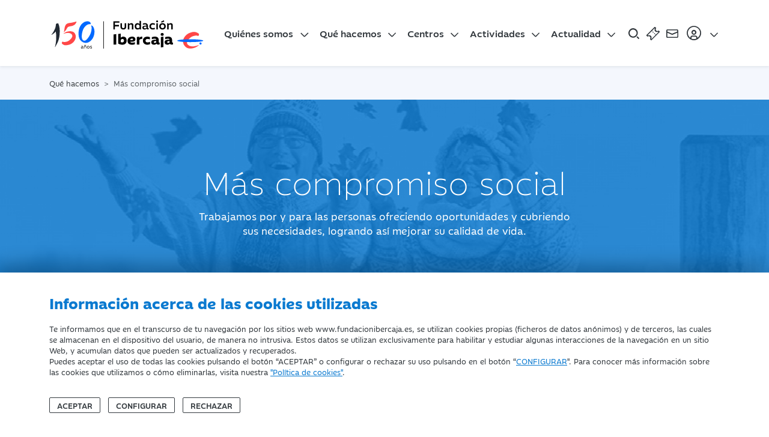

--- FILE ---
content_type: text/html; charset=utf-8
request_url: https://www.fundacionibercaja.es/que-hacemos/mas-compromiso-social/
body_size: 11384
content:
<!DOCTYPE html>
<html prefix="og: http://ogp.me/ns#" xmlns="https://www.w3.org/1999/xhtml" xmlns:og="https://ogp.me/ns#" xmlns:fb="https://www.facebook.com/2008/fbml" xml:lang="" lang="">

<head>
    <title>Compromiso social | Fundación Ibercaja</title>
<meta http-equiv="X-UA-Compatible" content="IE=edge" />
<meta charset="UTF-8">
<meta name="viewport" content="width=device-width, initial-scale=1" />
<meta name="msapplication-config" content="none" />
<meta property="og:type" content="website" />

<meta name="brand" itemtype="brand" content="Fundación Ibercaja" />
<meta http-equiv="content-language" content="es" />
<meta property="og:locale" content="es_ES" />

<meta name="twitter:title" property="og:title" content="Compromiso social | Fundación Ibercaja" />
<meta property="og:url" content="https://www.fundacionibercaja.es/que-hacemos/mas-compromiso-social/" />

<meta property="og:image" content="https://www.fundacionibercaja.es/resources/dynamic/rrss/1655380305-compromiso-social.jpg" />
<meta property="og:image:width" content="540" />
<meta property="og:image:height" content="540" />
<meta name="twitter:image" content="https://www.fundacionibercaja.es/resources/dynamic/rrss/1655380314-compromiso-social.jpg" />

    <meta name="keywords" content="proyectos sociales, proyectos personales, proyectos humanitarios, colaboración ong, bienestar social, crecimiento personal" />

    <meta name="description" content="Programas, proyectos y seminarios para mejorar la calidad de vida de mayores, familias y colectivos vulnerables mediante empleo y formación." />
    <meta name="twitter:description" property="og:description" content="Programas, proyectos y seminarios para mejorar la calidad de vida de mayores, familias y colectivos vulnerables mediante empleo y formación." />


    <link rel="canonical" href="https://www.fundacionibercaja.es/que-hacemos/mas-compromiso-social/" />




    <link rel="icon" href="/favicon.ico">

    <!-- Estilos globales de la aplicación -->

    <link type="text/css" rel="stylesheet" href="/public/css/fonts.css?v=1.0.4" />
    <link type="text/css" rel="stylesheet" href="/public/css/main.css?v=1.0.4" />

    <!-- Estilos propios de la vista -->
    
    <!-- Se enlaza el Feed RSS a la página -->
    <link rel="alternate" type="application/rss+xml" title="RSS-example" href="/rss" />

    <!-- HTML5 shim and Respond.js for IE8 support of HTML5 elements and media queries -->
    <!-- WARNING: Respond.js doesn't work if you view the page via file:// -->
    <!--[if lt IE 9]>
    <script type="text/javascript" src="/ibdfwk/js/html5shiv/3.7.3/html5shiv.min.js"></script>
    <script type="text/javascript" src="/ibdfwk/js/respond/1.4.2/respond.min.js"></script>
    <![endif]-->

</head>

<body id="top">

    <input
    type="hidden"
    id="cookies-data"
    data-cookie-name="fundacionibercaja_es_consents"
    data-cookie-expires=""
    data-cookie-domain="www.fundacionibercaja.es"
    data-cookie-site-preferences-key=""
    data-cookie-save-action-url="/site-preferences-cookie/"
    data-cookie-technical-option-type="tecnicas"
    data-cookie-technical-option-version="1"
/>
    <div id="cookies-bar" class="cookie-message no_mobile d-block">
        <div class="container">
            <div class="row pt-24 pb-24 pt-32-md pb-32-md">
                <div class="col-12 col-xs-12">
                    <p class="cookies-title">Información acerca de las cookies utilizadas</p>
                </div>
                <div class="col-12 col-xs-12 mb-3">
                    <div class="coletilla">
                        <p>Te informamos que en el transcurso de tu navegación por los sitios web www.fundacionibercaja.es, se utilizan cookies propias (ficheros de datos anónimos) y de terceros, las cuales se almacenan en el dispositivo del usuario, de manera no intrusiva. Estos datos se utilizan exclusivamente para habilitar y estudiar algunas interacciones de la navegación en un sitio Web, y acumulan datos que pueden ser actualizados y recuperados. <br/>
Puedes aceptar el uso de todas las cookies pulsando el botón “ACEPTAR” o configurar o rechazar su uso pulsando en el botón “<a  data-toggle="modal" data-target="#cookies-modal" data-bs-toggle="modal" data-bs-target="#cookies-modal">CONFIGURAR</a>". Para conocer más información sobre las cookies que utilizamos o cómo eliminarlas, visita nuestra <a href="/legal/politica-de-cookies/" rel="noopener" title="Política de Cookies">"Política de cookies"</a>.
</p>
                    </div>
                </div>
                <div class="col-12 col-xs-12">
                    <div class="cookie-close">
                        <button id="butCookiesBarAceptar" class="btn me-2 mr-8">
                                                        Aceptar
                                                    </button>
                                                    <button id="butCookiesBarConfigurar" class="btn me-2 mr-8" data-toggle="modal" data-bs-toggle="modal" data-target="#cookies-modal" data-bs-target="#cookies-modal">
                                Configurar
                            </button>
                                                                            <button id="butCookiesBarReject" class="btn">
                                Rechazar
                            </button>
                                            </div>
                </div>
            </div>

        </div>
        <span style="display:none" id="imgGA">&nbsp;</span>
    </div>

    <div id="cookies-modal" class="modal fade modal-dark" tabindex="-1" role="dialog">
        <div class="modal-dialog modal-lg modal-dialog-centered">
            <div class="modal-content align-self-start">
                <div class="modal-header">
                    <button type="button" class="btn-close" href="#cookies-modal" data-dismiss="modal" data-bs-dismiss="modal" aria-label="Close"></button>
                </div>
                <div class="modal-body pt-0">

                    <h5 class="mt-0">Panel de configuración de cookies</h5>

                    <div class="row justify-content-center d-flex">
                        <div class="col-lg-10">
                                                        <div class="d-flex mt-3 mb-4">
                                <div class="form-check form-switch material-switch pull-left">
                                    <input type="checkbox" class="form-check-input custom-control-input" id="radCookiesTecnicas" data-cookie-option-type="tecnicas" data-cookie-option-version="1" checked disabled>
                                    <label class="form-check-label custom-control-label label-primary" for="radCookiesTecnicas"><strong>Técnicas:</strong> Permiten navegar en nuestro sitio web y utilizar las diferentes opciones o servicios que tiene.</label>
                                </div>
                            </div>

                                                                                        <div class="d-flex mb-4">
                                    <div class="form-check form-switch material-switch pull-left">
                                        <input type="checkbox" class="form-check-input custom-control-input" id="radCookiesPersonalizacion" data-cookie-option-type="personalizacion" data-cookie-option-version="1" >
                                        <label class="form-check-label custom-control-label label-primary" for="radCookiesPersonalizacion"><strong>Personalización:</strong> Permiten recordar información para que accedas al servicio con determinadas características que pueden diferenciar tu experiencia de la de otros usuarios, como, por ejemplo, el idioma, recordarte los productos visitados anteriormente, etc.</label>
                                    </div>
                                </div>
                            
                                                                                        <div class="d-flex mb-4">
                                    <div class="form-check form-switch material-switch pull-left">
                                        <input type="checkbox" class="form-check-input custom-control-input" id="radCookiesAnalisis" data-cookie-option-type="analisis" data-cookie-option-version="1" >
                                        <label class="form-check-label custom-control-label label-primary" for="radCookiesAnalisis"><strong>Análisis:</strong> Permiten realizar el seguimiento y análisis de tu comportamiento en nuestro sitio web para obtener información sobre el uso de productos y/o servicios.</label>
                                    </div>
                                </div>
                            
                                                        
                            <p class="mb-32 mb-4 text-12">Al pulsar “Guardar configuración”, se guardará la selección de cookies que hayas realizado. Si no has seleccionado ninguna opción, pulsar este botón equivaldrá a rechazar todas las cookies. Puedes obtener más información en nuestra <a title="Política de Cookies" href="/legal/politica-de-cookies/">Política de Cookies</a>.</p>

                            <div class="text-center my-4 mt-32 mb-32">
                                <a id="butCookiesGuardar" data-cookie-key="" href="javascript:void(0);" title="Guardar configuración" class="btn btn-primary">Guardar configuración</a><br>
                            </div>

                        </div>
                    </div>
                </div>
            </div>
        </div>
    </div>

<script type="text/javascript">
    // _____________________________________________________________________________
    // Envía las cookies aceptadas a terceros
    function sendAcceptedCookies() {

        
    }
</script>


        <script>
        // Define dataLayer and the gtag function.
        window.dataLayer = window.dataLayer || [];

        function gtag()
        {
            window.dataLayer = window.dataLayer || [];
            window.dataLayer.push(arguments);
        }

        // Set default consent to 'denied' as a placeholder
        // Determine actual values based on your own requirements
        gtag('consent', 'default', {
            'ad_storage': 'denied',
            'ad_user_data': 'denied',
            'ad_personalization': 'denied',
            'analytics_storage': 'denied',
            'functionality_storage':'denied',
            'personalization_storage':'denied',
            'security_storage':'denied'
        });
    </script>

    <!-- Google tag (gtag.js) -->
    <script async src="https://www.googletagmanager.com/gtag/js?id=G-VMB118KEKW"></script>

    <script>

        let ga4Saved = false;

        function trackingGA4()
        {

            if ( !ga4Saved && ((window.IBAnalytics !== undefined && Boolean(window.IBAnalytics.consentAnalisis)) || false)) {

                //GA
                ga4Saved = true;
                gtag('js', new Date());
                gtag('config', 'G-VMB118KEKW');

                //--- GTM - GAnalytics Elements Tracking ---//
                if ( typeof dataLayer !== 'undefined' ) {
                    dataLayer.push ({'cookiesAnalyticsAccepted' : true || value});
                    sendUTMsData();
                    dataLayer.push({'event': 'get_GTM_tags_IB'});
                }
                //--- GTM - GAnalytics Elements Tracking ---//
            }

            consentGrantedAdStorage();
        }

        <!-- Create one update function for each consent parameter -->
        function consentGrantedAdStorage()
        {

            const trueValues = ["true", "1", "si", "on",true,1];

            if ( (window.IBAnalytics !== undefined && window.IBAnalytics.consentAnalisis !== undefined && trueValues.includes(window.IBAnalytics.consentAnalisis.valueOf()) )|| false) {

                gtag('consent', 'update', {
                    'analytics_storage': 'granted',
                    'functionality_storage':'granted'
                });
            } else {

                gtag('consent', 'update', {
                    'analytics_storage': 'denied',
                    'functionality_storage':'denied'
                });
            }

            if ( (window.IBAnalytics !== undefined  && window.IBAnalytics.consentPublicidad !== undefined &&  trueValues.includes(window.IBAnalytics.consentPublicidad.valueOf())) || false) {

                gtag('consent', 'update', {
                    'ad_storage': 'granted',
                    'ad_user_data': 'granted',
                    'ad_personalization': 'granted'
                });
            } else {

                gtag('consent', 'update', {
                    'ad_storage': 'denied',
                    'ad_user_data': 'denied',
                    'ad_personalization': 'denied'
                });
            }

            if ( (window.IBAnalytics !== undefined  && window.IBAnalytics.consentPersonalizacion !== undefined && trueValues.includes(window.IBAnalytics.consentPersonalizacion.valueOf()) )|| false) {

                gtag('consent', 'update', {
                    'personalization_storage':'granted'
                });
            } else {

                gtag('consent', 'update', {
                    'personalization_storage':'denied'
                });
            }
        }
    </script>

    
    <script>
        //adobe no definido
        function trackingAdobe() {}
        function changeConsentModeAdobe() {}
    </script>


        <script>
        function sendFacebookData() {}
    </script>


    <script>

        let analyticsSaved = false;

        function sendAnalyticsData()
        {
            trackingGA4();
            trackingAdobe();
            sendFacebookData();
        }

        function sendExternalData(value = false)
        {

            
            if ( window.IBAnalytics.consentPublicidad !== undefined ) {
                value = Boolean(window.IBAnalytics.consentPublicidad);
            }

            if ( typeof dataLayer !== 'undefined' ) {

                dataLayer.push({'cookiesAdsAccepted': false || value});
                sendUTMsData();
                dataLayer.push({'event': 'get_GTM_tags_IB'});
                dataLayer.push({'event': 'get_GTM_tags'});
            }
        }

        function sendUTMsData()
        {
                    }

        function changeConsentMode()
        {
            changeConsentModeAdobe();
            consentGrantedAdStorage(); //ga4
        }
    </script>












    <section class="shadow-nav sticky-top bg-light">
    <div class="container-xl">
        <div class="row justify-content-between align-items-center">
            <div class="col-12">

                <nav id="navbar" class="navbar navbar-expand-xl navbar-dark" aria-label="Main Navigation">

                    <a class="navbar-brand" href="/" title="Inicio Fundaci&oacute;n Ibercaja">
                        <img src="/public/img/logos/logo-fundacion-ibercaja-150.svg?v=1.0.4" alt="Logo Fundaci&oacute;n Ibercaja" title="Logo Fundaci&oacute;n Ibercaja" class="logo-fundacion svg">
                    </a>

                    <!-- Menú web del site -->
                        <div class="collapse navbar-collapse" id="main-nav">
        <ul class="navbar-nav mb-2 mb-xl-0">
            <div class="d-xl-none py-3">
                <a href="/" title="Fundación Ibercaja">
                        <img  src="/public/img/logos/logo-fundacion-ibercaja-white-150.svg" itemprop="image" alt="Logo Fundación Ibercaja" title="Logo Fundación Ibercaja" class="img-fluid logo-fundacion svg svg-light">
    
                </a>
            </div>
                            <li class="nav-item dropdown">
                    <a class="nav-link dropdown-toggle" href="#" id="dropdown00" data-toggle="dropdown" data-bs-toggle="dropdown" aria-expanded="false">Quiénes somos</a>
                                            <ul class="dropdown-menu pt-0-xs mt-0-xs" aria-labelledby="dropdown00">
                                                            <li><a class="dropdown-item " href="/quienes-somos/informacion-corporativa/" title="Información corporativa">Información corporativa</a></li>
                                                            <li><a class="dropdown-item " href="/quienes-somos/servicios-digitales/" title="Servicios digitales">Servicios digitales</a></li>
                                                    </ul>
                                    </li>
                            <li class="nav-item dropdown">
                    <a class="nav-link dropdown-toggle" href="#" id="dropdown01" data-toggle="dropdown" data-bs-toggle="dropdown" aria-expanded="false">Qué hacemos</a>
                                            <ul class="dropdown-menu pt-0-xs mt-0-xs" aria-labelledby="dropdown01">
                                                            <li><a class="dropdown-item " href="/que-hacemos/mas-compromiso-social/" title="Más compromiso social">Más compromiso social</a></li>
                                                            <li><a class="dropdown-item " href="/que-hacemos/mas-cultura/" title="Más cultura">Más cultura</a></li>
                                                            <li><a class="dropdown-item " href="/que-hacemos/mas-impulso-territorial/" title="Más impulso territorial">Más impulso territorial</a></li>
                                                            <li><a class="dropdown-item " href="/que-hacemos/mas-desarrollo-profesional/" title="Más desarrollo profesional">Más desarrollo profesional</a></li>
                                                    </ul>
                                    </li>
                            <li class="nav-item dropdown">
                    <a class="nav-link dropdown-toggle" href="#" id="dropdown02" data-toggle="dropdown" data-bs-toggle="dropdown" aria-expanded="false">Centros</a>
                                            <ul class="dropdown-menu pt-0-xs mt-0-xs" aria-labelledby="dropdown02">
                                                            <li><a class="dropdown-item " href="/centros/ibercaja-patio-de-la-infanta/" title="Fundación Ibercaja Patio de la Infanta">Fundación Ibercaja Patio de la Infanta</a></li>
                                                            <li><a class="dropdown-item " href="/centros/museo-goya/" title="Museo Goya">Museo Goya</a></li>
                                                            <li><a class="dropdown-item " href="/centros/mobility-city/" title="Mobility City">Mobility City</a></li>
                                                            <li><a class="dropdown-item " href="/centros/campus-fundacion-ibercaja/" title="Campus Fundación Ibercaja ">Campus Fundación Ibercaja </a></li>
                                                            <li><a class="dropdown-item " href="/centros/espacio-joven-ibercaja/" title="Espacio Joven Fundación Ibercaja">Espacio Joven Fundación Ibercaja</a></li>
                                                            <li><a class="dropdown-item " href="/centros/fundacion-ibercaja-actur/" title="Fundación Ibercaja Actur">Fundación Ibercaja Actur</a></li>
                                                            <li><a class="dropdown-item " href="/centros/fundacion-ibercaja-huesca/" title="Fundación Ibercaja Huesca">Fundación Ibercaja Huesca</a></li>
                                                            <li><a class="dropdown-item " href="/centros/fundacion-ibercaja-teruel/" title="Fundación Ibercaja Teruel">Fundación Ibercaja Teruel</a></li>
                                                            <li><a class="dropdown-item " href="/centros/fundacion-ibercaja-la-rioja/" title="Fundación Ibercaja La Rioja">Fundación Ibercaja La Rioja</a></li>
                                                            <li><a class="dropdown-item " href="/centros/fundacion-ibercaja-guadalajara/" title="Fundación Ibercaja Guadalajara">Fundación Ibercaja Guadalajara</a></li>
                                                            <li><a class="dropdown-item " href="/centros/fundacion-ibercaja-madrid/" title="Fundación Ibercaja Madrid">Fundación Ibercaja Madrid</a></li>
                                                            <li><a class="dropdown-item " href="/centros/biblioteca-jose-sinues/" title="Biblioteca José Sinués">Biblioteca José Sinués</a></li>
                                                            <li><a class="dropdown-item text-primary fw-bold" href="/nuestros-centros/" title="Ver todos">Ver todos</a></li>
                                                    </ul>
                                    </li>
                            <li class="nav-item dropdown">
                    <a class="nav-link dropdown-toggle" href="#" id="dropdown03" data-toggle="dropdown" data-bs-toggle="dropdown" aria-expanded="false">Actividades</a>
                                            <ul class="dropdown-menu pt-0-xs mt-0-xs" aria-labelledby="dropdown03">
                                                            <li><a class="dropdown-item " href="/actividades/ciclos-y-programas/" title="Ciclos y programas">Ciclos y programas</a></li>
                                                            <li><a class="dropdown-item " href="/actividades/conciertos-y-recitales/" title="Conciertos y Recitales">Conciertos y Recitales</a></li>
                                                            <li><a class="dropdown-item " href="/actividades/concursos-y-certamenes/" title="Concursos y Certámenes">Concursos y Certámenes</a></li>
                                                            <li><a class="dropdown-item " href="/actividades/conferencias-y-mesas-redondas/" title="Conferencias y Mesas Redondas">Conferencias y Mesas Redondas</a></li>
                                                            <li><a class="dropdown-item " href="/actividades/congresos-y-jornadas/" title="Congresos y Jornadas">Congresos y Jornadas</a></li>
                                                            <li><a class="dropdown-item " href="/actividades/cursos-y-talleres/" title="Cursos y Talleres">Cursos y Talleres</a></li>
                                                            <li><a class="dropdown-item " href="/actividades/exposiciones/" title="Exposiciones">Exposiciones</a></li>
                                                            <li><a class="dropdown-item " href="/actividades/presentaciones/" title="Presentaciones">Presentaciones</a></li>
                                                            <li><a class="dropdown-item " href="/programas-didacticos/" title="Programas didácticos">Programas didácticos</a></li>
                                                            <li><a class="dropdown-item " href="/actividades/proyecciones/" title="Proyecciones">Proyecciones</a></li>
                                                            <li><a class="dropdown-item " href="/actividades/servicios/" title="Servicios">Servicios</a></li>
                                                            <li><a class="dropdown-item " href="/actividades/teatro-y-danza/" title="Teatro y danza">Teatro y danza</a></li>
                                                            <li><a class="dropdown-item " href="/actividades/visitas-y-excursiones/" title="Visitas y Excursiones">Visitas y Excursiones</a></li>
                                                            <li><a class="dropdown-item " href="/actividades/otras-actividades/" title="Otras actividades">Otras actividades</a></li>
                                                            <li><a class="dropdown-item text-primary fw-bold" href="/actividades/" title="Todas las actividades">Todas las actividades</a></li>
                                                    </ul>
                                    </li>
                            <li class="nav-item dropdown">
                    <a class="nav-link dropdown-toggle" href="#" id="dropdown04" data-toggle="dropdown" data-bs-toggle="dropdown" aria-expanded="false">Actualidad</a>
                                            <ul class="dropdown-menu pt-0-xs mt-0-xs" aria-labelledby="dropdown04">
                                                            <li><a class="dropdown-item " href="/sala-prensa/" title="Sala de prensa">Sala de prensa</a></li>
                                                            <li><a class="dropdown-item " href="/usuarios/catalogo/venta-publicaciones" title="Publicaciones">Publicaciones</a></li>
                                                            <li><a class="dropdown-item " href="/usuarios/suscripcion/newsletter/" title="Suscríbete a la newsletter">Suscríbete a la newsletter</a></li>
                                                    </ul>
                                    </li>
                    </ul>
        <div class="d-flex d-xl-none mt-auto mb-5" id="user-menu-options-responsive">
                            <a class="btn btn-outline-light btn-block btn-lg me-3" href="/usuarios/user/login" title="Iniciar Sesi&oacute;n">Iniciar Sesi&oacute;n</a>
                <a class="btn btn-outline-light btn-block btn-lg" href="/usuarios/user/register" title="Registrarse">Registrarse</a>
                    </div>
    </div>


                    <!-- Right elements -->
                    <div class="d-flex align-items-center position-relative no-print">

                        <a id="open-menu" class="text-reset ms-auto ml-auto me-2 mr-8 svg-hover" href="javascript:void(0)">
                            <img src="/public/img/icons/busqueda.svg" alt="Buscar" title="Buscar" class="svg svg-24">
                        </a>

                        <a class="svg-hover me-2 mr-8" href="/entradas/comprar-entrada/" title="Compra de Entradas">
                            <img src="/public/img/icons/entrada.svg" alt="Compra de Entradas" title="Compra de entradas" class="svg svg-24">
                        </a>

                        <!-- Search -->
                        <a class="text-reset svg-hover mr-8" href="/forms/contacto/" rel="noopener" title="Contacto">
                            <img src="/public/img/icons/mail.svg" alt="Contacto" title="contacto" class="svg svg-24">
                        </a>

                        <!-- Avatar -->
                        <a class="dropdown-toggle d-none d-xl-flex align-items-center nav-link svg-hover px-0" href="#" id="navbarDropdownMenuLink" data-toggle="dropdown" data-bs-toggle="dropdown" aria-expanded="false">
                            <div>
                                <img src="/public/img/icons/user.svg" alt="Iniciar Sesi&oacute;n" class="svg svg-32">
                            </div>
                        </a>

                        <button id="nav-toggle" class="navbar-toggler collapsed pe-2 pr-8" type="button" data-toggle="collapse" data-target="#main-nav" data-bs-toggle="collapse" data-bs-target="#main-nav" aria-controls="main-nav" aria-expanded="false" aria-label="Navegación">
                            <span class="icon-bar top-bar"></span>
                            <span class="icon-bar middle-bar"></span>
                            <span class="icon-bar bottom-bar"></span>
                            <span class="sr-only">Navegación</span>
                        </button>

                        <ul id="user-menu-options" class="user-panel dropdown-menu dropdown-menu-end" aria-labelledby="navbarDropdownMenuLink">
                                                            <li><a href="/es/usuarios/login" title="Iniciar sesi&oacute;n" class="dropdown-item">Iniciar sesi&oacute;n</a></li>
                                <li><a href="/es/usuarios/registro" title="Registrarse" class="dropdown-item">Registrarse</a></li>
                                                    </ul>
                    </div>
                    <!-- Right elements -->

                </nav>

            </div>
        </div>
    </div>
</section>

<section id="search-box">
    <div class="container">
        <div class="row">
            <div class="col-12">
                <div class="search">
                    <input id="searchBoxInput" type="search" class="form-control" placeholder="Buscar..." aria-label="Search">

                    <a id="searchButton" href="javascript:document.search-box.submit();">
                        <img src="/public/img/icons/busqueda.svg" alt="Compra de Entradas" class="svg svg-24">
                    </a>
                </div>
            </div>
        </div>
    </div>
</section>

    <main class="wrapper">
        <!-- Migas de pan -->
<section class="bg-secondary py-3 no-print">
    <div class="container">
        <div class="row">
            <div class="col-12">
                <nav aria-label="breadcrumb">
                    <ol class="breadcrumb m-0" itemscope itemtype="https://schema.org/BreadcrumbList">

                                                    <li class="breadcrumb-item "  itemprop="itemListElement" itemscope  itemtype="https://schema.org/ListItem">

                                                                   <span itemprop="item">
                                                                   <span itemprop="name">Qué hacemos</span>
                                                                    <meta itemprop="position" content="1" />
                                                            </li>
                                                    <li class="breadcrumb-item active" aria-current="page" itemprop="itemListElement" itemscope  itemtype="https://schema.org/ListItem">

                                                                   <span itemprop="item">
                                                                   <span itemprop="name">Más compromiso social</span>
                                                                    <meta itemprop="position" content="2" />
                                                            </li>
                                                                    </ol>
                </nav>
            </div>
        </div>
    </div>
</section>



                    <header class="cover" style="background-image: url('/resources/dynamic/1655380277-compromiso-social.jpg');">
    <div class="container">
        <div class="row justify-content-center text-center align-items-center align-content-center">
            <div class="col-md-9 col-lg-10">
                <h1 class="mb-3">Más compromiso social</h1>
            </div>
            <div class="col-md-7">
                <p>Trabajamos por y para las personas ofreciendo oportunidades y cubriendo sus necesidades, logrando así mejorar su calidad de vida.</p>
            </div>
        </div>
    </div>
</header>

<section class="blk-main">
    <div class="container">
        <div class="row">
            <div class="col-md-1">
                
    <div class="share sticky-top">

        <div class="share-wrapper">
                        <div class="item">
                <div class="dropdown">
                    <button class="dropdown-toggle share_toggle--btn" type="button" data-bs-toggle="dropdown" aria-expanded="false" aria-label="Compartir">
                        <img src="/public/img/icons/compartir.svg" alt="Compartir" title="Compartir" class="svg svg-xs svg-primary">
                                            </button>
                    <ul class="dropdown-menu social-menu share_social--menu">
                        <li>
                            <a class="dropdown-item share_menu--item" rel="noopener" target="_blank" title="Compartir en Facebook" href="https://www.facebook.com/sharer/sharer.php?u=https%3A%2F%2Fwww.fundacionibercaja.es%2Fque-hacemos%2Fmas-compromiso-social%2F">
                                <svg role="img" xmlns="http://www.w3.org/2000/svg" width="31.4" height="22" style="enable-background:new 0 0 31.4 22" xml:space="preserve">
                                    <title>Compartir en Facebook</title>
                                    <path d="M20.8 7.1h-3.5V4.8c0-.9.6-1.1 1-1.1h2.5V0h-3.4c-3.8 0-4.6 2.8-4.6 4.6v2.5h-2.2V11h2.2v11h4.6V11h3.1l.3-3.9z" />
                                </svg>
                                
                            </a>
                        </li>
                        <li>
                            <a class="dropdown-item share_menu--item" rel="noopener" target="_blank" title="Compartir en Twitter" href="https://twitter.com/intent/tweet?text=M%C3%A1s+compromiso+social%3A++https%3A%2F%2Fwww.fundacionibercaja.es%2Fque-hacemos%2Fmas-compromiso-social%2F">
                                <svg role="img" xmlns="http://www.w3.org/2000/svg" width="22" height="22" xml:space="preserve">
                                    <title>Compartir en Twitter</title>
                                    <path d="M13 9.3 21 0h-1.9l-7 8.1L6.6 0H.2l8.4 12.2L.2 22h1.9l7.3-8.5 5.9 8.5h6.4L13 9.3zm-2.6 3-.9-1.2-6.7-9.7h2.9l5.5 7.8.9 1.2 7.1 10.2h-2.9l-5.9-8.3z" />
                                </svg>
                                                            </a>
                        </li>
                        <li>
                            <a class="dropdown-item share_menu--item" rel="noopener" target="_blank" title="Compartir en LinkedIn" href="https://www.linkedin.com/sharing/share-offsite/?url=https%3A%2F%2Fwww.fundacionibercaja.es%2Fque-hacemos%2Fmas-compromiso-social%2F">
                                <svg role="img" width="26" height="26" viewBox="0 0 20 20" xmlns="http://www.w3.org/2000/svg">
                                    <title>Compartir en LinkedIn</title>
                                    <path d="M2.5 18h3V6.9h-3V18zM4 2c-1 0-1.8.8-1.8 1.8S3 5.6 4 5.6s1.8-.8 1.8-1.8S5 2 4 2zm6.6 6.6V6.9h-3V18h3v-5.7c0-3.2 4.1-3.4 4.1 0V18h3v-6.8c0-5.4-5.7-5.2-7.1-2.6z" />
                                </svg>
                                                            </a>
                        </li>
                        <li>
                            <a class="dropdown-item share_menu--item" rel="noopener" title="Compartir en Whatsapp" href="whatsapp://send?text=+https%3A%2F%2Fwww.fundacionibercaja.es%2Fque-hacemos%2Fmas-compromiso-social%2F" data-action="share/whatsapp/share">
                                <svg role="img" width="22" height="22" xmlns="http://www.w3.org/2000/svg" viewBox="0 0 22 22">
                                    <title>Compartir en Whatsapp</title>
                                    <path d="M16.3 12.6s-1.6-.8-1.9-.9H14c-.2 0-.4.1-.5.3-.2.2-.6.8-.8 1s-.3-.1-.3-.1c-1.7-.7-3-2.5-3.2-2.8V10l.3-.3s0-.1.1-.2c.1-.2.2-.3.3-.4.2-.4 0-.7 0-.8 0 0-.7-1.7-.8-1.9-.2-.4-.4-.6-.7-.6h-.1c-.2 0-1 .1-1.3.3-.4.2-1 1-1 2.4s.8 2.4 1.1 2.8c1.3 1.9 2.9 3.2 4.5 3.9 1.6.6 2.3.7 2.7.7h.4c.5 0 1.7-.7 2-1.4.2-.6.3-1.2.1-1.5 0-.2-.3-.2-.5-.3Z" />
                                    <path d="M11.2 0C5.2 0 .4 4.8.4 10.7s.5 3.8 1.5 5.4L0 21.6v.3h.2c.1 0 0 0 0 0l5.7-1.8c1.6.8 3.3 1.3 5.1 1.3 6 0 10.8-4.8 10.8-10.7S17.2 0 11.2 0Zm0 19.2c-1.7 0-3.3-.5-4.7-1.4h-.2c-.1 0 0 0 0 0l-2.9.9.9-2.7v-.3c-1.1-1.5-1.6-3.2-1.6-5-.1-4.7 3.8-8.5 8.5-8.5s8.6 3.8 8.6 8.5-3.8 8.5-8.6 8.5Z" />
                                </svg>
                                                            </a>
                        </li>
                    </ul>
                </div>
            </div>
                            <div class="item">
                    <div>
                        <button onclick="window.print();" aria-label="Imprimir">
                                <img  src="/public/img/icons/descarga.svg" itemprop="image" alt="Imprimir" title="Imprimir" class="img-fluid svg svg-primary svg-xs">
    
                        </button>
                    </div>
                </div>
            
        </div>

    </div>


            </div>

            <div class="col-md-8 offset-md-1">
                <div class="intro-message">
                    <p><strong>Siempre en busca del crecimiento personal</strong>, contamos con una amplia gama de iniciativas y actividades para mejorar el bienestar de la sociedad. Trabajamos en diferentes programas:</p><ul><li><strong>Ofreciendo empleo y formación</strong> a los colectivos más vulnerables.</li><li><strong>Colaborando con ONG y entidades sociales</strong> para combatir la exclusión social.</li><li><strong>Dando soporte a</strong> <strong>proyectos y ayudas</strong> que cubran las necesidades básicas de la población con menos recursos.</li><li><strong>Favoreciendo el desarrollo social</strong> con acciones para todos los públicos.</li></ul><p>Nuestro compromiso está dirigido a <strong>lograr oportunidades y dar respuesta a las necesidades actuales y reales de la sociedad</strong>.</p><p>&nbsp;</p>
                </div>
            </div>
        </div>
    </div>
</section>
        
        
        
        
        <!-- Bloque de contenido de VisualComposer -->
            <section class="v-composer">

        <section  class="blk-main bg-fondo-1">
    <div class="container">
                <div class="row equal-height-row">
        <div class="col-12 col-md-12">

    
            <div class="blk-html">
    <h2>Programas</h2>
</div>
    
    
    
    
        
</div>
    </div>
                <div class="row equal-height-row">
        <div class="col-12 col-md-4">

    
    
                        <div class="ibc_card equal-height-column">
            <a href="/que-hacemos/mas-compromiso-social/mindfulness" title="Mindfulness e inteligencia emocional" >
        
                    <img src="/resources/dynamic/1639567547-mindfulness-listado.jpg" class="card-img-top ibc_card--image" alt="Mindfulness e inteligencia emocional" title="Mindfulness e inteligencia emocional">
                <div class="card-body equal-height-column-1">
            <p class="ibc_card--subtitle">
                
            </p>
                            <p class="ibc_card--title">
                    Mindfulness e inteligencia emocional
                </p>
                                        <p class="ibc_card--description">
                    Afrontar la situación actual a través de seminarios online que ofrezcan prácticas para contribuir al bienestar psicológico de las familias.

                </p>
                    </div>
                </a>
    </div>

            
    
    
        
</div>
        <div class="col-12 col-md-4">

    
    
                        <div class="ibc_card equal-height-column">
            <a href="/convocatorias/" title="Convocatorias" >
        
                    <img src="/resources/dynamic/1639567597-convocatorias-listado.jpg" class="card-img-top ibc_card--image" alt="Convocatorias" title="Convocatorias">
                <div class="card-body equal-height-column-1">
            <p class="ibc_card--subtitle">
                
            </p>
                            <p class="ibc_card--title">
                    Convocatorias
                </p>
                                        <p class="ibc_card--description">
                    Anuncios de concursos o presentación de proyectos sociales con el objetivo de atender a colectivos vulnerables. 

                </p>
                    </div>
                </a>
    </div>

            
    
    
        
</div>
        <div class="col-12 col-md-4">

    
    
                        <div class="ibc_card equal-height-column">
            <a href="comunicacion-capaz" title="Comunicación Capaz" >
        
                    <img src="/resources/dynamic/1639567634-comunicacion-capaz-listado.jpg" class="card-img-top ibc_card--image" alt="Comunicación Capaz" title="Comunicación Capaz">
                <div class="card-body equal-height-column-1">
            <p class="ibc_card--subtitle">
                
            </p>
                            <p class="ibc_card--title">
                    Comunicación Capaz
                </p>
                                        <p class="ibc_card--description">
                    Gracias a la colaboración con medios de comunicación, personas con discapacidad cuentan con espacios propios logrando una sociedad más inclusiva.

                </p>
                    </div>
                </a>
    </div>

            
    
    
        
</div>
    </div>
                <div class="row equal-height-row">
        <div class="col-12 col-md-4">

    
    
                        <div class="ibc_card equal-height-column">
            <a href="/que-hacemos/mas-compromiso-social/agencia-de-colocacion-dfa-ibercaja/" title="Agencia de colocación DFA" >
        
                    <img src="/resources/dynamic/1639567679-agencia-colocacion-listado.jpg" class="card-img-top ibc_card--image" alt="Agencia de colocación DFA" title="Agencia de colocación DFA">
                <div class="card-body equal-height-column-1">
            <p class="ibc_card--subtitle">
                
            </p>
                            <p class="ibc_card--title">
                    Agencia de colocación DFA
                </p>
                                        <p class="ibc_card--description">
                    Enlace entre empresas y personas con discapacidad o en riesgo de exclusión social para la integración social y laboral.

                </p>
                    </div>
                </a>
    </div>

            
    
    
        
</div>
        <div class="col-12 col-md-4">

    
    
                        <div class="ibc_card equal-height-column">
            <a href="/que-hacemos/mas-compromiso-social/sumando-empleo/" title="Sumando Empleo" >
        
                    <img src="/resources/dynamic/1639567709-sumando-empleo-listado.jpg" class="card-img-top ibc_card--image" alt="Sumando Empleo" title="Sumando Empleo">
                <div class="card-body equal-height-column-1">
            <p class="ibc_card--subtitle">
                
            </p>
                            <p class="ibc_card--title">
                    Sumando Empleo
                </p>
                                        <p class="ibc_card--description">
                    Acompañamiento en el proceso de inserción laboral de personas en situación de desigualdad social.

                </p>
                    </div>
                </a>
    </div>

            
    
    
        
</div>
        <div class="col-12 col-md-4">

    
    
                        <div class="ibc_card equal-height-column">
            <a href="plan-prevencion-fcsz" title="Plan de prevención de Zaragoza" >
        
                    <img src="/resources/dynamic/1639567738-plan-prevencion-listado.jpg" class="card-img-top ibc_card--image" alt="Plan de prevención de Zaragoza" title="Plan de prevención de Zaragoza">
                <div class="card-body equal-height-column-1">
            <p class="ibc_card--subtitle">
                
            </p>
                            <p class="ibc_card--title">
                    Plan de prevención de Zaragoza
                </p>
                                        <p class="ibc_card--description">
                    Actividades educativas y terapéuticas para prevenir conductas de riesgo derivadas por el consumo de drogas.

                </p>
                    </div>
                </a>
    </div>

            
    
    
        
</div>
    </div>
                <div class="row equal-height-row">
        <div class="col-12 col-md-6">

    
    
                        <div class="ibc_card equal-height-column">
            <a href="escuela-hosteleria-topi" title="Escuela de hostelería TOPI" >
        
                    <img src="/resources/dynamic/1639568024-topi-listado.jpg" class="card-img-top ibc_card--image" alt="Escuela de hostelería TOPI" title="Escuela de hostelería TOPI">
                <div class="card-body equal-height-column-1">
            <p class="ibc_card--subtitle">
                
            </p>
                            <p class="ibc_card--title">
                    Escuela de hostelería TOPI
                </p>
                                        <p class="ibc_card--description">
                    Formación de futuros profesionales en el sector de la hostelería, promoviendo la inclusión laboral y previniendo la exclusión social.

                </p>
                    </div>
                </a>
    </div>

            
    
    
        
</div>
        <div class="col-12 col-md-6">

    
    
                        <div class="ibc_card equal-height-column">
            <a href="ibercaja-ayuda-urgente" title="Ibercaja Ayuda Urgente" >
        
                    <img src="/resources/dynamic/1639568047-ayuda-urgente-listado.jpg" class="card-img-top ibc_card--image" alt="Ibercaja Ayuda Urgente" title="Ibercaja Ayuda Urgente">
                <div class="card-body equal-height-column-1">
            <p class="ibc_card--subtitle">
                
            </p>
                            <p class="ibc_card--title">
                    Ibercaja Ayuda Urgente
                </p>
                                        <p class="ibc_card--description">
                    Asistencia humanitaria dentro y fuera de nuestras fronteras es el objetivo de este proyecto.
                </p>
                    </div>
                </a>
    </div>

            
    
    
        
</div>
    </div>
            </div>
</section>


    </section>


            <section class="blk-main">
        <div class="container">
            <div class="reminder no-print">
    <div class="row justify-content-center align-items-center">
        <div class="col-12 col-md-10">
            <div class="row justify-content-between">
                <div class="col-12">
                    <h2 class="h3 card-title mb-3">Mantente informado</h2>
                </div>
                <div class="col-12 col-lg-8">
                    <p class="fs-5 fw-light">Suscríbete a nuestra newsletter y mantente informado de las actividades y eventos de Fundación Ibercaja.</p>
                </div>
                <div class="col-12 col-lg-3 d-flex justify-content-lg-end flex-wrap align-content-center mb-3 mb-md-0">
                    <a href="/usuarios/suscripcion/newsletter/" title="Suscribirme" class="btn btn-light">Suscribirme</a>

                    
                </div>
            </div>
        </div>
    </div>
</div>
        </div>
    </section>
        <!-- Modal para abrir video -->
    <div id="modalVideo" class="modal fade modal-dark">
    <div class="modal-dialog modal-lg">
        <div class="modal-content">
            <div class="modal-header">
                <button type="button" class="btn-close btn-close" data-bs-dismiss="modal" aria-label="Close"></button>
            </div>
            <div class="modal-body p-0">
                <iframe id="modalVideoIframe" width="100%" height="600" src="" allowfullscreen></iframe>
            </div>
        </div>
    </div>
</div>

    <!-- Modal para abrir imágenes con Zoom -->
    <div id="modalZoomImage" class="modal fade modal-dark">
    <div class="modal-dialog modal-lg">
        <div class="modal-content">
            <div class="modal-header">
                <button type="button" class="btn-close" data-bs-dismiss="modal" aria-label="Close"></button>
            </div>
            <div class="modal-body p-0">
                    <img id="modalZoomImage_image" src="" itemprop="image" alt="" title="" class="img-fluid ">
    
            </div>
        </div>
    </div>
</div>

    </main>

    
<footer>

    <section class="bg-dark py-4">
        <div class="container">
            <div class="row justify-content-center">
                <div class="col-12 col-xl-6">
                    <ul class="social list-group list-group-horizontal w-100 d-flex justify-content-center">
                        <li class="list-group-item d-none d-md-block my-auto">
                            <p class="text-uppercase font-weight-bold m-0">Síguenos en</p>
                        </li>
                        <li class="list-group-item">
                            <a title="Accede a nuestra página de Facebook" href="https://www.facebook.com/FundacionIbercaja/" target="_blank" rel="noopener noreferrer">
                            <img src="/public/img/logos/facebook-f.svg?v=1" title="Compartir en facebook" alt="Compartir en facebook" class="svg svg-light svg-28">
                            </a>
                        </li>
                        <li class="list-group-item">
                            <a title="Accede a Twitter" href="https://twitter.com/FundIbercaja?lang=es" target="_blank" rel="noopener noreferrer">
                            <img src="/public/img/logos/x-twitter.svg?v=1" title="Compartir en twitter" alt="Compartir en twitter" class="svg svg-light svg-28">
                            </a>
                        </li>
                        <li class="list-group-item">
                            <a title="Accede a nuestro perfil de LinkedIn" href="https://es.linkedin.com/company/fundaci%C3%B3n-ibercaja" target="_blank" rel="noopener noreferrer">
                            <img src="/public/img/logos/linkedin-in.svg?v=1" title="Compartir en linkdin" alt="Compartir en linkdin" class="svg svg-light svg-28">
                            </a>
                        </li>
                        <li class="list-group-item">
                            <a title="Accede a nuestro canal de Instagram" href="https://www.instagram.com/fundacionibercaja/" target="_blank" rel="noopener noreferrer">
                            <img src="/public/img/logos/instagram.svg?v=1" title="Accede a nuestro canal de Instagram" alt="Accede a nuestro canal de Instagram" class="svg svg-light svg-28">
                            </a>
                        </li>
                        <li class="list-group-item">
                            <a title="Accede a nuestro canal de Youtube" href="https://www.youtube.com/channel/UCWd6ctxJQlN0-AYogSLG5yA/featured" target="_blank" rel="noopener noreferrer">
                            <img src="/public/img/logos/youtube.svg?v=1" title="Accede a nuestro canal de Youtube" alt="Accede a nuestro canal de Youtube" class="svg svg-light svg-28">
                            </a>
                        </li>
                    </ul>
                </div>
            </div>
        </div>
    </section>
    
    <section class="fondo1-bg py-4">
        <div class="container">
            <div class="row">
                <div class="col-xs-12 col-12">

                                            <ul class="legal list-group list-group-horizontal-md">
                                                                                                                                                     <li class="list-group-item"><a class="text-uppercase flex-fill" title="Aviso Legal" href="/legal/aviso-legal/" >Aviso Legal</a></li>
                                                                     <li class="list-group-item"><a class="text-uppercase flex-fill" title="Accesibilidad" href="/legal/normativa-de-accesibilidad/" >Accesibilidad</a></li>
                                                                     <li class="list-group-item"><a class="text-uppercase flex-fill" title="Privacidad" href="/legal/politica-privacidad/" >Privacidad</a></li>
                                                                     <li class="list-group-item"><a class="text-uppercase flex-fill" title="Devoluciones" href="/legal/politica-devolucion/" >Devoluciones</a></li>
                                                                     <li class="list-group-item"><a class="text-uppercase flex-fill" title="Cookies" href="/legal/politica-de-cookies/" >Cookies</a></li>
                                                                     <li class="list-group-item"><a class="text-uppercase flex-fill" title="Condiciones de compra" href="/legal/condiciones-compra/" >Condiciones de compra</a></li>
                                                                     <li class="list-group-item"><a class="text-uppercase flex-fill" title="Ibercaja Banco" href="https://www.ibercaja.es" target="_blank" rel="noreferrer noopener">Ibercaja Banco</a></li>
                                 
                                                </ul>
                        

                </div>
            </div>
        </div>
    </section>


    <section class="pb-4">
        <div class="container">
            <div class="row">
                <div class="col-4 d-none d-md-block">
                    <img class="logo-footer pr-16 svg" src="/public/img/logos/logo-fundacion-ibercaja-150.svg?v=1.0.4" alt="Logo Fundación Ibercaja" title="Logo Fundación Ibercaja">
                </div>
                <div class="col-8"></div>
                <div class="col-xs-12 col-12 col-md-7 mb-4 mb-0-sm">
                    <p class="mb-0"><small><strong>Fundaci&oacute;n Bancaria Ibercaja. C.I.F. G-50000652.</strong> <br> Inscrita en el Registro de Fundaciones del Mº de Educación, Cultura y Deporte con el nº 1689. <br> Domicilio social: Joaqu&iacute;n Costa, 13. 50001 Zaragoza.</small></p>
                </div>
                <div class="col-xs-12 col-12 col-sm-6 col-md-4">

                    <div class="d-flex justify-content-sm-end align-items-center gap-2">

                        <a href="/quienes-somos/informacion-corporativa/certificaciones/#aenor" title="Certificaciones" rel="noopener">
                            <img src="/public/img/logos/aenor-9001.svg" alt="Aenor" title="Aenor" class="img-fluid svg">
                        </a>

                        <a href="/quienes-somos/informacion-corporativa/certificaciones/#aenor" title="Certificaciones" rel="noopener">
                            <img src="/public/img/logos/aenor-14001.svg" alt="Aenor" title="Aenor" class="img-fluid svg">
                        </a>

                        <a href="/quienes-somos/informacion-corporativa/certificaciones/#rsa" title="Certificaciones" rel="noopener">
                            <img src="/public/img/logos/sello-rsa-aragon-2021.svg" alt="Sello RSA Aragon 2021" title="Sello RSA Aragon 2021" class="img-fluid svg svg-2">
                        </a>

                    </div>
                </div>
            </div>
        </div>
    </section>
</footer>

    <script type="text/javascript" src="/ibdfwk/js/jquery_3.7.1/jquery-3.7.1.min.js"></script>
    <script type="text/javascript" src="/ibdfwk/bootstrap/v5.3.3/dist/js/bootstrap.bundle.min.js"></script>
    <script type="text/javascript" src="/ibdfwk/js/equal-height/jquery.matchHeight.js"></script>
    <script type="text/javascript" src="/public/js/svg.js"></script>

    <script type="text/javascript" src="/public/js/application.js?v=1.0.4"></script>
    <script type="text/javascript" src="/public/js/cookies.js?v=1.0.4"></script>
    <script type="text/javascript" src="/public/js/users.js?v=1.0.4"></script>

    <!-- Javascript propios de la vista -->
    <script type="text/javascript" charset="UTF-8" defer src="/public/js/pagina-dinamica/pagina-dinamica.js?v=1.0.4"></script>
    <script type="application/ld+json">
    {
        "@context": "http://schema.org",
        "@type": "Corporation",
        "name": "Fundación Ibercaja",
        "legalName": "Fundación Bancaria Ibercaja.",
        "image": "https://www.fundacionibercaja.es/public/img/logos/logo-fundacion-ibercaja.svg",
        "logo": "https://www.fundacionibercaja.es/public/img/logos/logo-fundacion-ibercaja.svg",
        "url": "https://www.fundacionibercaja.es",
        "sameAs": ["https://www.facebook.com/FundacionIbercaja/", "https://twitter.com/FundIbercaja?lang=es", "https://es.linkedin.com/company/fundaci%C3%B3n-ibercaja", "https://www.instagram.com/fundacionibercaja/", "https://www.youtube.com/channel/UCWd6ctxJQlN0-AYogSLG5yA/featured"],
        "address": {
            "@type": "PostalAddress",
            "streetAddress": "Joaquín Costa, 13",
            "addressLocality": "Zaragoza",
            "postalCode": "50001",
            "addressCountry": "España"
        }
    }
</script>
<script type="text/javascript" src="/_Incapsula_Resource?SWJIYLWA=719d34d31c8e3a6e6fffd425f7e032f3&ns=2&cb=878061270" async></script></body>

</html>


--- FILE ---
content_type: image/svg+xml
request_url: https://www.fundacionibercaja.es/public/img/logos/logo-fundacion-ibercaja-150.svg?v=1.0.4
body_size: 3931
content:
<?xml version="1.0" encoding="UTF-8"?>
<svg id="Layer_1" data-name="Layer 1" xmlns="http://www.w3.org/2000/svg" xmlns:xlink="http://www.w3.org/1999/xlink" viewBox="0 0 242 78.2">
  <defs>
    <style>
      .cls-1 {
        fill: #0069ff;
      }

      .cls-2 {
        fill: #212933;
      }

      .cls-3 {
        fill: none;
      }

      .cls-4 {
        clip-path: url(#clippath-1);
      }

      .cls-5 {
        fill: #ff4747;
      }

      .cls-6 {
        clip-path: url(#clippath-2);
      }

      .cls-7 {
        clip-path: url(#clippath);
      }
    </style>
    <clipPath id="clippath">
      <rect class="cls-3" x="-5.51" y="-8.92" width="253.03" height="89.86"/>
    </clipPath>
    <clipPath id="clippath-1">
      <rect class="cls-3" x="-5.51" y="-8.92" width="253.03" height="89.86"/>
    </clipPath>
    <clipPath id="clippath-2">
      <rect class="cls-3" x="-5.51" y="-8.92" width="253.03" height="89.86"/>
    </clipPath>
  </defs>
  <rect class="cls-3" x="-5.51" y="-8.92" width="253.03" height="89.86"/>
  <rect x="83.68" y="20.94" width=".86" height="42.29"/>
  <g class="cls-7">
    <path class="cls-5" d="M213.53,53.23c-.11.33-.09.43-.11.86-.02.31.02.59.06.8s.05.5.21.79c.1.2.16.37.27.54.09.13.13.37.26.44.16.15.26.33.39.46.13.17.28.31.46.43.29.21.47.31.76.5.23.15.13.29.43.39.09.04.31.13.43.17.16.06.3.14.43.26.39.29.72.29,1.26.41.35.09.68.27,1.01.35.26.06.39,0,.62.04.14.04.29.08.43.13.28.06,1.72.1,2.16.04.2-.03.4-.03.6,0,.26,0,.51-.04.76-.09.49-.06.64-.02,1.05-.08.31-.04.78-.21,1.11-.29,1.11-.29,1.5-.23,2.41-.56.27-.09.84-.29,1.05-.41.29-.12.59-.22.9-.29.41-.11.66-.43,1.11-.39,0,0,.13.31.02.43-.28.29-.39.31-.7.45-.18.08-.35.29-.5.37-.15.08-.3.14-.44.24-.2.11-.26.38-.4.51-.33.31-.83.46-1.26.72-.34.18-.66.38-.97.6-.18.09-.37.08-.55.22-.09.07-.56.33-.72.37-.22.09-1.07.37-1.36.43s-.47.22-.72.26c-.16.04-.78.17-.94.22-.2.06-.95.22-1.23.22-.88-.04-.8.26-1.65.29-1.95.31-4.47-.17-4.98-.37-.46-.06-.68-.13-1.54-.52-3.09-1.3-5-4.83-5.29-5.26-.28-.43-.61-1.83-.79-2.26-.12-.59-.2-1.18-.22-1.79-.08-1.37.08-2.72.47-4.04,0,0,.97-3.99,5.66-7.69,3.02-2.36,6.1-2.8,7.67-3.33.9-.29,1.81-.35,2.26-.39.53-.05,2.35.06,3.05.21.97.21,3.37,1.13,4.57,2.07.11.05.22.11.31.2.09.08.18.17.26.26.08.1.13.21.17.32s.08.24.08.36c.04.26.27.41.17.79-.06.15-.2.19-.22.39-.04.15.08.23.04.37-.11.26-.26.51-.43.74-.16.2-.66.59-.9.54-.44-.09-.83-.5-1.56-.5-1.16,0-2.16-.13-3.27.08-.25.06-.39.06-.76.13-.37.08-.59.22-.97.29-.33.06-.55.15-.79.21-.26.06-.26.1-.47.08-.15,0-.3.15-.43.21-.35.17-.74.26-1.07.43-.41.18-.8.39-1.18.61-.11.1-.24.18-.37.26-.14.09-.26.2-.37.33-.14.21-.39.19-.57.34-.42.36-.59.51-.94.94-.08.1-.48.36-.61.45-.2.13-.2.33-.39.46-.28.2-.52.43-.72.72,0,0-2.01,2.22-2.51,4.55"/>
    <path class="cls-1" d="M198.26,50.99c0-1.22,9.03-2.21,20.13-2.21s20.15.98,20.15,2.21-9.03,2.21-20.15,2.21-20.13-1-20.13-2.21"/>
    <path class="cls-1" d="M234.32,53.68c-.92,0-1.65.74-1.65,1.65s.74,1.65,1.65,1.65,1.65-.74,1.65-1.65-.74-1.65-1.65-1.65"/>
  </g>
  <polygon points="99.49 41.35 99.49 56.96 103.78 56.96 103.78 40.74 99.49 41.35"/>
  <g class="cls-4">
    <path d="M113.04,53.69c-.75,0-1.49-.13-2.21-.45v-2.53c0-1.38,1.09-2.44,2.55-2.44s2.42.97,2.42,2.68c0,1.81-1.17,2.73-2.76,2.73M113.47,57.23c3.93,0,6.37-2.42,6.37-6.28,0-4.06-1.81-6.23-5.17-6.23-1.49,0-2.83.59-3.84,1.72v-6.44l-3.97.61v14.95c2.37,1.22,4.18,1.67,6.62,1.67"/>
    <path d="M135.6,56.96h3.95v-6.91c.77-1.09,1.97-1.79,3.59-1.79.29,0,.57.02.91.09v-3.59c-.27-.05-.5-.05-.7-.05-1.79,0-3.27.81-4.05,2.39v-2.39l-3.71.61v11.64h.01Z"/>
    <path d="M151.75,57.23c1.64,0,3.07-.27,4.34-.81v-3.64c-1.22.59-2.53.91-3.95.91-1.74,0-3.02-.93-3.02-2.65,0-1.83,1.29-2.78,3.05-2.78,1.49,0,2.78.36,3.82.95v-3.68c-1.17-.59-2.64-.81-4.24-.81-3.87,0-6.68,2.39-6.68,6.21s2.8,6.31,6.71,6.31"/>
    <path d="M163.53,54.4c-.97,0-1.53-.45-1.53-1.24,0-.95.68-1.4,2.08-1.4h1.53v1.9c-.57.5-1.31.75-2.08.75M162.25,57.23c1.61,0,2.91-.52,4.05-1.61.41,1.11,1.24,1.45,2.71,1.45.63,0,1.64-.16,2.08-.39v-2.8c-.16.09-.39.13-.61.13-.57,0-.88-.29-.88-.86v-3.23c0-3.41-2.13-5.22-6.08-5.22-1.43,0-3.17.29-4.63.79v3.27c1.33-.57,2.91-.91,4.41-.91s2.33.54,2.33,1.58v.16h-1.94c-3.82,0-5.67,1.27-5.67,3.89,0,2.33,1.58,3.72,4.24,3.72"/>
    <path d="M172.96,61.45l3.97-.61v-16.13l-3.97.6v16.13h0ZM174.96,43.48c1.29,0,2.39-.68,2.39-2.21s-1.11-2.19-2.39-2.19-2.42.72-2.42,2.19,1.17,2.21,2.42,2.21"/>
    <path d="M184.23,54.4c-.97,0-1.53-.45-1.53-1.24,0-.95.68-1.4,2.08-1.4h1.53v1.9c-.57.5-1.31.75-2.08.75M182.93,57.23c1.61,0,2.91-.52,4.05-1.61.41,1.11,1.24,1.45,2.71,1.45.63,0,1.64-.16,2.08-.39v-2.8c-.16.09-.39.13-.61.13-.57,0-.88-.29-.88-.86v-3.23c0-3.41-2.13-5.22-6.08-5.22-1.43,0-3.17.29-4.63.79v3.27c1.33-.57,2.91-.91,4.41-.91s2.33.54,2.33,1.58v.16h-1.94c-3.82,0-5.67,1.27-5.67,3.89,0,2.33,1.58,3.72,4.24,3.72"/>
    <path d="M121.28,51.27c0,3.84,2.44,5.96,6.82,5.96,1.92,0,3.5-.27,4.6-.81v-3.17c-1.43.63-2.71.91-4.16.91-1.76,0-2.75-.47-3.19-1.61h3.48c2.94,0,4.65-1.35,4.65-3.68,0-2.51-2.01-4.16-5.04-4.16-4.29,0-7.18,2.65-7.18,6.55M128.19,50.09h-3.01c.29-1.47,1.4-2.37,3.01-2.37.99,0,1.58.41,1.58,1.11,0,.83-.52,1.27-1.58,1.27"/>
  </g>
  <polygon points="99.28 33.46 99.28 20.94 108.67 20.94 108.67 23.11 101.79 23.11 101.79 26.64 107.87 26.64 107.87 28.77 101.79 28.77 101.79 33.45 99.28 33.45 99.28 33.46"/>
  <g class="cls-6">
    <path d="M110.34,29.73v-5.74h2.33v5.44c0,1.43.74,2.13,2.07,2.13s2.05-.7,2.05-2.13v-5.44h2.33v5.74c0,2.47-1.56,3.91-4.38,3.91s-4.4-1.45-4.4-3.91"/>
    <path d="M121.62,33.46v-9.46h2.15v1.48c.96-1.09,2.18-1.68,3.55-1.68,2.02,0,3.07,1.22,3.07,3.53v6.13h-2.31v-5.61c0-1.29-.56-1.95-1.61-1.95s-1.7.34-2.53,1.29v6.28h-2.33,0Z"/>
    <path d="M139.82,30.45v-2.13c0-1.36-1.12-2.43-2.54-2.43-1.59,0-2.53,1.07-2.53,2.85s.96,2.85,2.52,2.85c1.06,0,2.04-.43,2.56-1.12h0v-.02ZM132.38,28.73c0-3.07,1.66-4.93,4.41-4.93,1.22,0,2.34.52,3.02,1.41v-5.14l2.33.32v13.06h-2.16v-1.11c-.77.88-1.99,1.32-3.23,1.32-2.77,0-4.36-1.79-4.36-4.93h-.01Z"/>
    <path d="M150.53,31.02v-1.95h-1.77c-1.45,0-2.22.54-2.22,1.52,0,.86.64,1.38,1.75,1.38.86,0,1.59-.3,2.23-.95h.01ZM144.21,30.77c0-2,1.45-3.03,4.31-3.03h2.02v-.16c0-1.25-.77-1.89-2.31-1.89-1.08,0-2.34.26-3.33.72v-1.97c1.04-.4,2.36-.64,3.45-.64,2.93,0,4.49,1.41,4.49,4.09v3.15c0,.44.26.68.7.68.2,0,.41-.06.61-.12v1.66c-.34.18-.95.28-1.4.28-1.04,0-1.64-.36-1.84-1.23-.9.9-2.04,1.36-3.33,1.36-2.13,0-3.37-1.08-3.37-2.89v-.02h0Z"/>
    <path d="M155.19,28.75c0-3.05,2.09-4.95,5.09-4.95,1.25,0,2.38.2,3.29.64v2.19c-.78-.46-1.84-.75-3.05-.75-1.77,0-2.97,1.04-2.97,2.91,0,1.73,1.2,2.77,2.95,2.77,1.18,0,2.23-.26,3.17-.7v2.15c-.98.43-2.11.64-3.37.64-3.04,0-5.11-1.89-5.11-4.92h0v.02Z"/>
    <path d="M165.93,33.46v-9.46h2.33v9.45h-2.33ZM165.55,21.01c0-.93.75-1.41,1.54-1.41s1.52.48,1.52,1.41c0,1-.72,1.43-1.52,1.43s-1.54-.43-1.54-1.43"/>
    <path d="M173.7,22.91l-.54-1.39,4.24-2.09.82,1.99-4.52,1.5h0ZM178.15,28.73c0-1.68-1.13-2.85-2.73-2.85s-2.71,1.16-2.71,2.85,1.13,2.85,2.71,2.85,2.73-1.16,2.73-2.85M170.34,28.73c0-2.95,2.07-4.93,5.08-4.93s5.09,1.99,5.09,4.93-2.07,4.93-5.09,4.93-5.08-1.97-5.08-4.93"/>
    <path d="M182.6,33.46v-9.46h2.15v1.48c.96-1.09,2.18-1.68,3.55-1.68,2.02,0,3.07,1.22,3.07,3.53v6.13h-2.31v-5.61c0-1.29-.56-1.95-1.61-1.95s-1.7.34-2.54,1.29v6.28h-2.33.02Z"/>
    <path class="cls-1" d="M55.9,28.55c-2.32,2.4-3.61,4.93-4.47,8.14-.92,3.46-2.3,11.07.89,13.61,2.4,1.91,4.66-.04,6.32-1.84,2.03-2.21,3.82-5.1,5.05-7.83,1.32-2.92,2.28-7.86,1.8-11.04-.09-.62-.39-1.32-.44-1.92-.03-.39.06-.51.46-.38,1.08.36,2.35,1.79,2.9,2.76,3.13,5.6,1.47,14.74-2.62,19.51-4.41,5.14-10.46,6.69-16.06,2.23-2.58-2.06-3.79-5.34-4.17-8.55-.93-7.84,1.1-16.98,8.51-21.02,2.51-1.37,6.59-1.96,8.97-.06.73.58,1.71,2.15.98,3.02-.44.53-.92.15-1.45.11-2.25-.15-5.17,1.71-6.67,3.27"/>
    <path class="cls-5" d="M22.15,40.29c0-.16-.03-.29.08-.43.14-.17,1.13-.59,1.41-.79.24-.17.39-.44.66-.6,1.16-.7,3.02-1.42,4.35-1.7,3.62-.77,8.34-.77,10.7,2.56,4.98,7.03-1.52,16.23-8.86,17.97-2.24.53-4.89,1.14-7.14.54-.87-.23-3.47-1.67-3.79-2.49-.07-.17-.17-.99-.14-1.17.04-.16.2-.29.26-.45.15-.37.1-.6.47-.94.88-.81,1.04.02,1.89.15,2.76.44,6.18-.44,8.43-2.08,2.37-1.73,7.05-6.13,4.64-9.34-2.28-3.03-6.55-2.84-9.9-2.13-1.04.22-2.02.7-3.06.91"/>
    <path class="cls-2" d="M13.96,24.37c.51.4.46,1.23.61,1.78.1.36.43.76.49,1.08.29,1.56.83,3.07.96,4.7.57,6.84,0,14.85-2.77,21.19-.95,2.17-2.13,4.14-3.3,6.21-.33.58-.45,1.4-1.24,1.63.14-.72.43-1.4.59-2.12,1.32-5.64,1.73-11.45,1.37-17.25-.1-1.59-.41-3.17-.55-4.75-.29-.07-.31.24-.47.43-.93,1.08-2.1,1.98-3.18,2.87-.78.64-1.9,1.05-2.52,1.65-.12.12-.12.43-.35.12-.16-.21.09-.69.24-.86,1.9-2.17,3.48-5.3,4.78-7.96,1-2.05,1.4-4.68,1.73-6.98.04-.25-.06-.72.04-.9.05-.08.21-.11.28-.19.41-.48.72-.71,1.39-.81.35-.05,1.62-.04,1.88.16"/>
    <path class="cls-5" d="M42.17,21.29c.07.05.08.28.06.38-.31,1.44-1.96,4.01-3.24,4.78-.82.49-2.69,1.52-3.56,1.71-1.79.38-5.83.68-6.98,2.13-.65.82-1.27,2.03-1.85,2.94-.36.57-.71,1.13-1.11,1.63-.37.46-2.11,2.76-2.53,2.82-.19.03-.36-.12-.31-.3.64-1.94.72-4,1.08-6,.32-1.75,1.22-4.66,2.54-5.86,2.28-2.07,4.6-1.84,7.45-2.29,1.69-.27,3.37-.68,5.03-1.09.44-.11,3.25-.95,3.41-.85"/>
    <path d="M64.7,63.18c.94,0,1.52-.42,1.52-1.12,0-.61-.22-.88-1.06-1.11l-.68-.19c-.42-.13-.56-.27-.56-.54,0-.36.27-.53.82-.53.46,0,.93.1,1.28.25v-.59c-.33-.15-.8-.24-1.3-.24-.9,0-1.45.43-1.45,1.13,0,.57.31.91,1.03,1.11l.63.16c.55.16.65.28.65.58s-.32.52-.82.52-1.06-.15-1.49-.39v.62c.38.19.95.33,1.43.33M60.35,62.56c-.78,0-1.34-.58-1.34-1.41s.56-1.41,1.34-1.41,1.34.58,1.34,1.41-.56,1.41-1.34,1.41M60.35,63.19c1.2,0,2.04-.81,2.04-2.04s-.84-2.04-2.04-2.04-2.03.82-2.03,2.04.84,2.04,2.03,2.04M54.56,63.1v-2.67c.42-.51.76-.69,1.28-.69s.82.33.82.99v2.37h.69v-2.49c0-.97-.45-1.5-1.3-1.5-.59,0-1.12.27-1.53.76v-.68h-.64v3.91h.68ZM56.22,58.69c.5,0,.81-.36.81-.93,0-.07,0-.15-.02-.23h-.51c0,.06,0,.12,0,.17,0,.27-.12.43-.3.43-.43,0-.64-.68-1.26-.68-.5,0-.81.36-.81.93,0,.07,0,.15.02.23h.51c0-.06,0-.13,0-.17,0-.27.13-.44.3-.44.43,0,.62.68,1.25.68M50.76,62.63c-.57,0-.9-.24-.9-.66,0-.47.39-.74,1.11-.74h.92v.9c-.33.34-.68.5-1.13.5M50.57,63.19c.54,0,1.05-.22,1.42-.61.04.38.27.56.68.56.16,0,.34-.04.48-.11v-.52c-.1.04-.2.07-.29.07-.19,0-.29-.1-.29-.28v-1.5c0-1.11-.6-1.68-1.76-1.68-.44,0-.96.1-1.36.27v.62c.39-.18.91-.3,1.33-.3.74,0,1.11.33,1.11.98v.05h-.99c-1.14,0-1.74.45-1.74,1.28,0,.74.52,1.18,1.41,1.18"/>
  </g>
</svg>

--- FILE ---
content_type: text/javascript
request_url: https://www.fundacionibercaja.es/public/js/pagina-dinamica/pagina-dinamica.js?v=1.0.4
body_size: 415
content:
// Modal Vídeos
// _____________________________________________________________________________
//Obtenemos la url anterior, equivalente a history.back()
let prevUrl = document.referrer;

$(document).ready(function () {
    $('#modalVideo').on('hide.bs.modal', () => $('#modalVideoIframe').prop('src', ''));
});

function smartBack()
{
   //forzamos la carga de la url anterior, equivalente a history.back()
    window.location.assign(prevUrl);
}

function openVideo(videoUrl)
{
    $('#modalVideoIframe').prop('src', videoUrl + '?autoplay=0');
    $('#modalVideo').modal('show');
}

// Modal Lightbox
// _____________________________________________________________________________
function zoomImage(imageUrl, title)
{

    $('#modalZoomImage_image')
    .prop('src', imageUrl)
    .prop('alt', title)
    .prop('title', title);

    $('#modalZoomImage').modal('show');
}
// Detiene vídeo al cerrar modal
// _____________________________________________________________________________
document.addEventListener("DOMContentLoaded", function (event) {
  $("body").on("hidden.bs.modal", ".modal", function () {
    $("video").trigger("pause");
      $('#modalVideoIframe').attr('src', '');
  });
});


--- FILE ---
content_type: image/svg+xml
request_url: https://www.fundacionibercaja.es/public/img/logos/logo-fundacion-ibercaja-white-150.svg
body_size: 8733
content:
<?xml version="1.0" encoding="UTF-8"?>
<svg id="Layer_1" xmlns="http://www.w3.org/2000/svg" version="1.1" xmlns:xlink="http://www.w3.org/1999/xlink" viewBox="0 0 242 78.2">
  <!-- Generator: Adobe Illustrator 29.5.1, SVG Export Plug-In . SVG Version: 2.1.0 Build 141)  -->
  <image width="1920" height="682" transform="translate(-5.52 -10.02) scale(.13)" xlink:href="[data-uri]"/>
</svg>

--- FILE ---
content_type: image/svg+xml
request_url: https://www.fundacionibercaja.es/public/img/logos/facebook-f.svg?v=1
body_size: 297
content:
<?xml version="1.0" encoding="UTF-8"?>
<svg id="Layer_1" xmlns="http://www.w3.org/2000/svg" version="1.1" viewBox="0 0 320 512">
  <!-- Generator: Adobe Illustrator 29.3.1, SVG Export Plug-In . SVG Version: 2.1.0 Build 151)  -->
  <path d="M279.1,288l14.2-92.7h-88.9v-60.1c0-25.3,12.4-50.1,52.2-50.1h40.4V6.3S260.4,0,225.4,0c-73.2,0-121.1,44.4-121.1,124.7v70.6H22.9v92.7h81.4v224h100.2v-224h74.7Z" fill="#fff"/>
</svg>